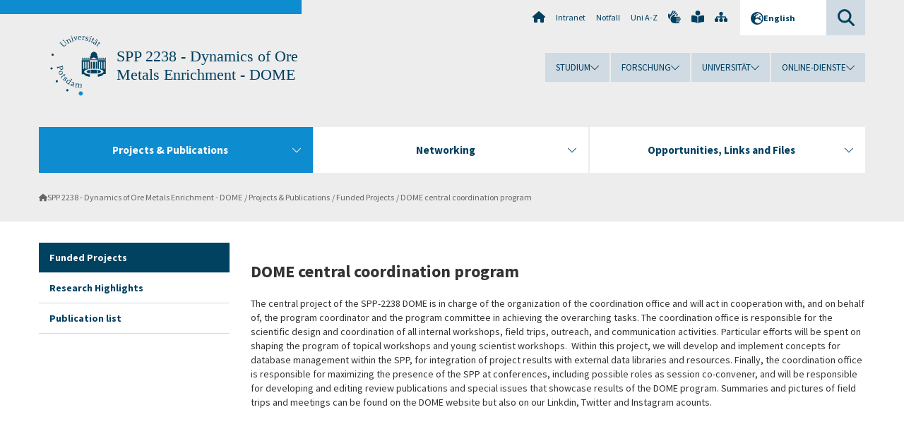

--- FILE ---
content_type: image/svg+xml
request_url: https://www.uni-potsdam.de/typo3conf/ext/up_template/Resources/Public/Images/Frontend/logo_up_math.svg
body_size: 2957
content:
<?xml version="1.0" encoding="UTF-8"?>
<svg xmlns="http://www.w3.org/2000/svg" version="1.1" viewBox="0 0 160 170">
  <!-- Generator: Adobe Illustrator 29.3.1, SVG Export Plug-In . SVG Version: 2.1.0 Build 151)  -->
  <defs>
    <style>
      .st0 {
        fill: #0e8cd0;
      }

      .st1 {
        fill: #004260;
      }
    </style>
  </defs>
  <g id="Uni">
    <g>
      <path class="st1" d="M10,51.1c-1.7-.5-3.5.4-4,2-.5,1.7.4,3.5,2,4,1.7.5,3.5-.4,4-2,.5-1.7-.4-3.5-2-4Z"/>
      <path class="st1" d="M19.1,126.8c-1.4,1-1.7,3-.7,4.4,1,1.4,3,1.7,4.4.7,1.4-1,1.7-3,.7-4.4-1-1.4-3-1.7-4.4-.7Z"/>
      <path class="st1" d="M52.2,152c-1.6-.8-3.5-.2-4.3,1.4-.8,1.5-.2,3.5,1.4,4.3,1.6.8,3.5.2,4.3-1.4.8-1.6.2-3.5-1.4-4.3Z"/>
      <path class="st1" d="M88.8,160.8c-1.8,0-3.2,1.4-3.2,3.2s1.4,3.2,3.2,3.2,3.2-1.4,3.2-3.2-1.4-3.2-3.2-3.2Z"/>
      <path class="st1" d="M30.5,20.9l6.5,7.6c2.1,2.4,5.6,2.5,8.2.2.9-.8,1.6-1.8,2-2.8.8-2.1.4-4-1.2-6l-6-7.1,1.4-1.2-.6-.7-3.7,3.2.6.7,1.4-1.2,5.9,7c1.9,2.2,1.8,5-.4,6.8-2.1,1.8-4.6,1.4-6.5-.8l-6-7,1.4-1.2-.6-.7-4.4,3.8.6.7,1.4-1.2Z"/>
      <path class="st1" d="M48.8,13.7l4.1,7.8-1.6.9.4.8,4.9-2.6-.4-.8-1.6.9-3-5.6c.7-3.2,1.1-3.8,2-4.3.9-.5,1.9,0,2.5,1.1l3.3,6.3-1.6.9.4.8,4.9-2.6-.4-.8-1.6.9-3.5-6.5c-.9-1.7-2.4-2.2-4-1.3-1.4.7-2,1.8-2.6,4.5l-1.3-2.4-.4.2-2.7,2.5.3.6,1.9-1Z"/>
      <polygon class="st1" points="61 7.8 63 7.1 65.8 15.4 64.1 16 64.4 16.9 69.6 15.1 69.3 14.3 67.6 14.8 64.2 5 63.8 5.2 60.8 7.2 61 7.8"/>
      <path class="st1" d="M62.3,2.6c.7-.2,1-.9.8-1.6-.2-.7-.9-1-1.6-.8-.7.2-1,.9-.8,1.6.2.7.9,1,1.6.8Z"/>
      <polygon class="st1" points="69 4.7 75.3 14.1 75.8 14 77.6 2.9 78.6 2.7 78.4 1.8 74.7 2.6 74.9 3.5 76.5 3.2 75.3 10.8 71 4.3 72.6 3.9 72.5 3 67.8 4 68 4.9 69 4.7"/>
      <path class="st1" d="M85.6,12.7c.3,0,.5,0,.8,0,1.4,0,2.3-.4,4-1.5l-.5-.9c-1.3.9-2,1.2-3,1.2-.5,0-.9,0-1.4-.2-1.6-.6-2.7-2.4-2.8-4.8v-.3s2.8-.1,2.8-.1l4.9-.2v-.7c-.1-2.6-2-4.4-4.6-4.3,0,0-.1,0-.2,0-2.7.2-4.7,2.5-4.8,5.5v.5h0c.1,3.2,2.1,5.4,4.8,5.6ZM85.7,2.2c.1,0,.2,0,.3,0,1.4,0,2.4.9,2.5,2.4v.6s-2.8.1-2.8.1h-2.8c.1-1.7,1.2-2.9,2.8-3.1Z"/>
      <path class="st1" d="M98.1,12.1l-2.3-.2.7-6.5c1.5-1.5,2-1.9,2.4-1.8.3,0,.6.3,1,.8l1.6-1.6-.7-.7c-.1-.2-.4-.3-.7-.3-.9,0-1.6.4-3.5,2.4l.3-2.7h-.4s-3.6.5-3.6.5v.7c0,0,2,.2,2,.2l-.9,8.7-1.8-.2v.9c-.1,0,5.9.6,5.9.6v-.9Z"/>
      <path class="st1" d="M102.9,10.5l-1.1-.3-.8,3.4.9.2.2-.8c.5.8,1.5,1.4,2.8,1.7,2.1.5,3.9-.5,4.3-2.4.4-1.5-.2-2.5-2.3-4-2.6-1.9-2.7-2-2.5-3,.3-1,1.2-1.5,2.4-1.2,1.3.3,2.2,1.3,1.9,2.3,0,.2-.2.5-.3.7l1,.3,1.4-3.3-1-.2-.3.8c-.5-.7-1.3-1.2-2.3-1.4-2.2-.5-4,.4-4.4,2.2-.4,1.5.2,2.6,2.3,4,2.3,1.6,2.8,2.3,2.6,3.2-.2.9-1.4,1.4-2.7,1.1-1.5-.4-2.6-1.6-2.3-2.6v-.6Z"/>
      <path class="st1" d="M117.7,3.5c.7.3,1.4,0,1.7-.8.3-.7,0-1.4-.8-1.6-.7-.3-1.4,0-1.6.7-.3.7,0,1.4.7,1.6Z"/>
      <polygon class="st1" points="110.5 15 110.2 15.8 115.4 17.8 115.7 16.9 114 16.3 117.6 6.6 117.2 6.4 113.6 6 113.4 6.7 115.4 7.4 112.3 15.6 110.5 15"/>
      <path class="st1" d="M118.8,17c-.7,1.3-.3,2.5,1,3.1.8.4,1.4.4,3,0v-.8c-1,0-1.4,0-1.8-.2-.7-.4-.8-.8-.4-1.6l3.3-6.5,2.7,1.4.5-1-2.7-1.4,1.5-3.1-1.6-.8-1.5,3-2.1-.5-.3.6,1.9.9-3.4,6.8Z"/>
      <path class="st1" d="M137.6,14.1c.4-.6.3-1.3-.3-1.7-.5-.4-1.3-.2-1.7.3-.4.5-.3,1.3.3,1.7.6.4,1.3.2,1.7-.3Z"/>
      <path class="st1" d="M134.1,11.7c.4-.6.3-1.3-.3-1.7-.5-.4-1.3-.2-1.7.3-.4.5-.3,1.3.3,1.7.6.4,1.3.2,1.7-.3Z"/>
      <path class="st1" d="M131.5,20.1l-3.1-1.2-.9-.4c-1.1-.4-2.4,0-3.1,1-.9,1.4-.6,3,.8,4,.9.7,1.9.8,3.1.5.2,0,.3,0,.5-.1,0,0-.1.1-.1.2-.5.7-.4,1.4.2,1.9.1.1.5.3.8.4l1.6.5.4-.5-1.5-1.1,4.3-6.2c.9-1.3.3-3-1.4-4.2-1.8-1.3-3.8-1.3-4.6-.1,0,0,0,.1-.1.1,0,.1-.1.3-.1.5h.1s2,.7,2,.7l.7-1c.8.1,1.1.2,1.5.5.8.6,1,1.6.5,2.4l-1.6,2.3ZM129.5,23c-.4,0-.8,0-1.1,0-.8,0-1.3-.1-1.7-.4-.8-.6-1-1.5-.4-2.3l.7-1,1.5.6,2.5,1-1.5,2.1Z"/>
      <path class="st1" d="M139.3,21.5l-5,5.6c-1,1.1-.9,2.3.1,3.3.7.6,1.2.8,2.8.9v-.8c-.8-.2-1.1-.3-1.5-.7-.6-.5-.6-1,0-1.7l4.9-5.5,2.3,2,.7-.8-2.3-2,2.3-2.6-1.3-1.2-2.3,2.5-1.9-1-.4.5,1.6,1.4Z"/>
      <path class="st1" d="M23.5,93.3l-.4-2,13.8-2.7.5,2.6c.3,1.6-1,3.1-2.9,3.5-2.1.4-4.2-.9-4.6-3,0-.2,0-.3,0-.7l-.8.2c0,.6,0,.9.1,1.4.6,3,3.1,4.8,5.8,4.3,2.7-.5,4.2-2.8,3.6-5.6l-1.4-6.9-.9.2.3,1.8-14,2.8-.4-1.8-.9.2,1.2,5.9h.9Z"/>
      <path class="st1" d="M37.4,102.9c-.9-2-3.1-3.2-5.3-3-.7,0-1.5.2-2.2.5-2.9,1.3-4.3,4.6-3.1,7.3.9,2,3.1,3.2,5.3,3,.7,0,1.5-.2,2.2-.5,2.9-1.3,4.3-4.6,3.1-7.2ZM32.1,108.7c-2,.4-3.8-.1-4.4-1.5-.8-1.7.6-3.8,3.1-4.9.4-.2.9-.4,1.3-.4,2-.5,3.8,0,4.4,1.4.8,1.7-.6,3.8-3,4.9-.4.2-.9.4-1.3.5Z"/>
      <path class="st1" d="M34.9,119c-.4-.7-.4-1.1.4-1.6l6-4.2,1.7,2.5.9-.6-1.7-2.5,2.8-2-1-1.4-2.8,1.9-1.6-1.4-.5.4,1.2,1.8-6.2,4.3c-1.2.8-1.5,2-.7,3.2.5.7,1,1,2.6,1.5l.3-.7c-.9-.4-1.1-.6-1.4-1Z"/>
      <path class="st1" d="M47.3,122.9l.7.8,2.9-2-.7-.8-.7.5c0-.9-.5-1.7-1.2-2.4-1.6-1.6-3.5-1.8-4.9-.5-1.1,1.1-1.2,2.3-.2,4.6,1.1,2.6,1.2,3.4.5,4.1-.7.7-1.9.4-2.8-.5-1.1-1.1-1.3-2.7-.6-3.4l.5-.5-.8-.8-2.5,2.4.7.7.6-.6c0,.9.5,1.9,1.5,2.9,1.5,1.6,3.5,1.7,4.9.4,1.1-1.1,1.2-2.2.2-4.6-1.2-3-1.2-3.2-.5-3.9.7-.7,1.8-.6,2.7.3.9.9,1.1,2.3.4,2.9-.1.2-.4.3-.7.5Z"/>
      <path class="st1" d="M64.5,123.4l-.4-.3-3.4-1.2-.4.5,1.8,1.2-3.2,4.7c-.5-.9-.8-1.3-1.5-1.7-1-.7-2.2-1-3.4-.9-1.8,0-3.7,1-4.8,2.7-.7,1-1.1,2.1-1.1,3.1v.8c.1,1.3.7,2.5,1.8,3.2,1,.7,2,.8,3.8.5l-1,1.4.4.3.9.3,2.5.9.4-.6-1.8-1.2,9.3-13.8ZM54,135.1c-.3,0-.5,0-.6,0-1.1,0-1.5,0-2.1-.4-1.6-1.1-1.7-3.1-.2-5.4.8-1.2,1.8-1.9,2.9-2.2,1-.3,2,0,3,.5,1.2.8,1.3,1.5.5,2.8l-3.2,4.7c-.1,0-.2,0-.3,0Z"/>
      <path class="st1" d="M67.5,132.1c-1.2-.5-2.3-.5-3.1-.3-.6.2-1.1.6-1.4,1.2,0,.2-.1.4,0,.7h1.4c0,.1.8.2.8.2l.4-1.1c.8,0,1.1,0,1.6.2.9.4,1.3,1.3,1,2.2l-1,2.6-2.8-.4-1.5-.2c-1.2-.2-2.3.5-2.8,1.6-.6,1.5.1,3.1,1.7,3.7.9.3,1.6.4,2.6,0,.3-.1.7-.3,1.1-.5,0,.1,0,.2,0,.2-.3.8-.1,1.5.6,1.8.2,0,.5.1.9.1h1.7c0,.1.3-.5.3-.5l-1.8-.7,2.8-7c0-.2.1-.5.2-.7v-.4c0-1.1-1-2.1-2.5-2.7ZM66,141.1c-.6.2-1.1.4-1.5.4-.5,0-.9,0-1.3-.1-.9-.4-1.3-1.2-.9-2.2l.4-1.1,1.8.3,2.4.4-.9,2.4Z"/>
      <path class="st1" d="M91.3,139.8c.2-1.8-.8-3.1-2.6-3.3-1.5-.1-2.6.4-4.7,2.3,0-1.9-.9-2.9-2.6-3.1-1.5-.1-2.7.4-4.7,2.3l.3-2.7h-.4s-3.6.6-3.6.6v.7c0,0,2,.2,2,.2l-.8,8.7-1.8-.2v.9c0,0,5.4.5,5.4.5v-.9c.1,0-1.8-.2-1.8-.2l.6-6.3c2.4-2.2,3-2.6,4-2.5,1.1,0,1.6.9,1.5,2.2l-.7,7.1-1.8-.2v.9c0,0,5.4.5,5.4.5v-.9c0,0-1.7-.2-1.7-.2l.6-6.3,1.4-1.3c1.2-1,1.8-1.3,2.6-1.2,1.1,0,1.6.9,1.5,2.2l-.7,7.1-1.9-.2v.9c0,0,5.4.5,5.4.5v-.9c0,0-1.7-.2-1.7-.2l.7-7.4Z"/>
      <rect class="st1" x="116.9" y="74.1" width="3.2" height="19.9"/>
      <rect class="st1" x="116.6" y="96.7" width="18.2" height="10.5"/>
      <path class="st1" d="M103.2,69.5h-11.5v39.9h6.5c.6,1.6,2.4,3,4.9,4.3,1.9.9,4.2,1.7,6.8,2.3,1.4.3,3,.6,4.6.9v-6.7c-1.5-.2-3.1-.5-4.6-.8-2.5-.5-4.9-1.3-6.8-2.2-2.9-1.3-4.8-3-4.8-4.9,0-1.8,1.8-3.6,4.8-5,1.9-.9,4.1-1.6,6.8-2.2,1.4-.3,3-.6,4.6-.8v-24.6h-11.4ZM98.5,94.1h-3.2v-19.9h3.2v19.9ZM104.9,94.1h-3.2v-19.9h3.2v19.9ZM111.4,74.1v19.9h-3.2v-19.9h3.2Z"/>
      <rect class="st1" x="122.8" y="74.1" width="6.2" height="19.9"/>
      <rect class="st1" x="131.3" y="74.1" width="3.2" height="19.9"/>
      <path class="st1" d="M146,102.1c0-1.6-1.9-3-4.6-4-1.4-.5-3-1-4.6-1.3v10.6c1.7-.4,3.3-.8,4.6-1.3,2.9-1.1,4.6-2.5,4.6-4Z"/>
      <path class="st1" d="M141.4,94.9c2.7.6,4.9,1.4,6.8,2.2,3.1,1.4,4.8,3.2,4.8,5,0,1.9-2,3.6-4.8,4.9-1.9.9-4.3,1.6-6.8,2.2-1.5.3-3.1.6-4.6.8v6.7c1.6-.3,3.2-.5,4.6-.9,2.6-.6,4.9-1.4,6.8-2.3,2.6-1.2,4.3-2.7,4.9-4.3h6.5v-39.9h-22.9v24.6c1.6.2,3.2.5,4.6.8ZM153.3,74.1h3.2v19.9h-3.2v-19.9ZM146.5,74.1h3.2v19.9h-3.2v-19.9ZM140.1,74.1h3.2v19.9h-3.2v-19.9Z"/>
      <path class="st1" d="M159.3,61.7h0c-.4,0-.6.9-.6,2s0,1,.2,1.4h-4.8c.1-.4.2-.8.2-1.4,0-1.1-.3-1.9-.6-1.9s-.6.8-.6,1.9,0,1,.2,1.4h-4.9c0-.1,0-.2.1-.3,0-.3.1-.7.1-1.1s0-.8-.1-1.1c-.1-.5-.3-.8-.5-.8-.4,0-.6.8-.6,1.9s0,1,.2,1.4h-4.9c.1-.4.2-.8.2-1.4,0-1.1-.3-1.9-.6-1.9s-.4.3-.5.7c0,.3-.1.7-.1,1.2s0,.8.1,1.2c0,0,0,.1,0,.2h-4.7v-7h-1.6c-.2-.5-.5-1.4-.4-2.3.1-5.1-2.6-9.3-8.6-9.5.1-.3.2-.8.2-1.3,0-1.1-.3-1.9-.7-1.9s-.6.8-.6,1.9,0,1,.2,1.3c-6,.2-8.8,4.4-8.6,9.5,0,1-.3,1.9-.4,2.3h-1.6v7h-4.6c0,0,0-.1,0-.2,0-.3.1-.7.1-1.2s0-.9-.1-1.2c-.1-.4-.3-.7-.5-.7-.4,0-.6.9-.6,1.9s0,1,.2,1.4h-4.9c.1-.4.2-.9.2-1.4,0-1.1-.3-1.9-.6-1.9s-.4.3-.5.8c0,.3-.1.7-.1,1.1s0,.8.1,1.1c0,.1,0,.2,0,.3h-4.9c.1-.4.2-.9.2-1.4,0-1.1-.3-1.9-.6-1.9s-.6.9-.6,1.9,0,1,.2,1.4h-5c.1-.4.2-.9.2-1.4,0-1.1-.3-1.9-.6-1.9s-.6.9-.6,1.9,0,1,.2,1.4v2.7h22.9v1.8h22.3v-1.8h22.9v-2.7c.1-.3.2-.8.2-1.4,0-1.1-.3-1.9-.6-1.9ZM114.6,67.7l11.1-6,11.1,6h-22.1Z"/>
      <path class="st1" d="M105.4,102.1c0,1.5,1.7,2.9,4.6,4,1.3.5,2.9.9,4.6,1.3v-10.6c-1.6.3-3.2.8-4.6,1.3-2.7,1-4.6,2.4-4.6,4Z"/>
      <path class="st1" d="M6.9,90.1c-1.7-.5-3.5.4-4,2-.5,1.7.4,3.5,2,4,1.7.5,3.5-.4,4-2,.5-1.7-.4-3.5-2-4Z"/>
    </g>
  </g>
  <g id="Punkte">
    <path id="MathNat" class="st0" d="M89.7,169.8c3.2-.5,5.4-3.5,4.9-6.8-.5-3.2-3.5-5.4-6.8-4.9-3.2.5-5.4,3.5-4.9,6.8.5,3.2,3.5,5.4,6.7,4.9"/>
  </g>
</svg>